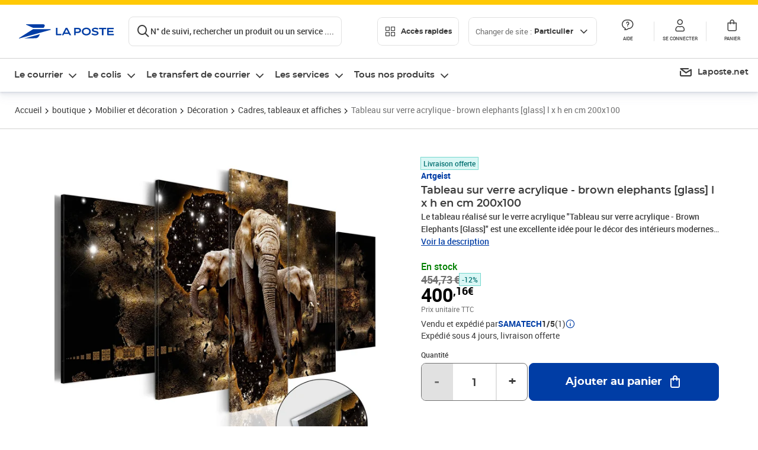

--- FILE ---
content_type: application/javascript; charset=UTF-8
request_url: https://www.laposte.fr/ecom/_nuxt/2eeb199.modern.js
body_size: 3189
content:
/*! For license information please see LICENSES */
(window.webpackJsonp=window.webpackJsonp||[]).push([[213],{1075:function(e,t,r){var o=r(1076).Server;function n(e){return new o(e)}o.createProxyServer=n,o.createServer=n,o.createProxy=n,e.exports=o},1076:function(e,t,r){(function(t){var o=e.exports,n=r(64)._extend,c=r(91).parse,h=r(1077),d=r(196),f=r(252),w=r(1082),l=r(1087);function v(e){return function(r){return function(o,h){var head,d,f="ws"===e?this.wsPasses:this.webPasses,w=[].slice.call(arguments),l=w.length-1;"function"==typeof w[l]&&(d=w[l],l--);var v=r;if(w[l]instanceof t||w[l]===h||(v=n({},r),n(v,w[l]),l--),w[l]instanceof t&&(head=w[l]),["target","forward"].forEach((function(e){"string"==typeof v[e]&&(v[e]=c(v[e]))})),!v.target&&!v.forward)return this.emit("error",new Error("Must provide a proper URL as target"));for(var i=0;i<f.length&&!f[i](o,h,v,head,this,d);i++);}}}function y(e){h.call(this),(e=e||{}).prependPath=!1!==e.prependPath,this.web=this.proxyRequest=v("web")(e),this.ws=this.proxyWebsocketRequest=v("ws")(e),this.options=e,this.webPasses=Object.keys(w).map((function(e){return w[e]})),this.wsPasses=Object.keys(l).map((function(e){return l[e]})),this.on("error",this.onError,this)}o.Server=y,o.createRightProxy=v,r(64).inherits(y,h),y.prototype.onError=function(e){if(1===this.listeners("error").length)throw e},y.prototype.listen=function(e,t){var r=this,o=function(e,t){r.web(e,t)};return this._server=this.options.ssl?f.createServer(this.options.ssl,o):d.createServer(o),this.options.ws&&this._server.on("upgrade",(function(e,t,head){r.ws(e,t,head)})),this._server.listen(e,t),this},y.prototype.close=function(e){var t=this;this._server&&this._server.close((function(){t._server=null,e&&e.apply(null,arguments)}))},y.prototype.before=function(e,t,r){if("ws"!==e&&"web"!==e)throw new Error("type must be `web` or `ws`");var o="ws"===e?this.wsPasses:this.webPasses,i=!1;if(o.forEach((function(e,r){e.name===t&&(i=r)})),!1===i)throw new Error("No such pass");o.splice(i,0,r)},y.prototype.after=function(e,t,r){if("ws"!==e&&"web"!==e)throw new Error("type must be `web` or `ws`");var o="ws"===e?this.wsPasses:this.webPasses,i=!1;if(o.forEach((function(e,r){e.name===t&&(i=r)})),!1===i)throw new Error("No such pass");o.splice(i++,0,r)}}).call(this,r(9).Buffer)},1082:function(e,t,r){var o=r(196),n=r(252),c=r(1083),h=r(363),d=r(1085);c=Object.keys(c).map((function(e){return c[e]}));var f={http:o,https:n};e.exports={deleteLength:function(e,t,r){"DELETE"!==e.method&&"OPTIONS"!==e.method||e.headers["content-length"]||(e.headers["content-length"]="0",delete e.headers["transfer-encoding"])},timeout:function(e,t,r){r.timeout&&e.socket.setTimeout(r.timeout)},XHeaders:function(e,t,r){if(r.xfwd){var o=e.isSpdy||h.hasEncryptedConnection(e),n={for:e.connection.remoteAddress||e.socket.remoteAddress,port:h.getPort(e),proto:o?"https":"http"};["for","port","proto"].forEach((function(header){e.headers["x-forwarded-"+header]=(e.headers["x-forwarded-"+header]||"")+(e.headers["x-forwarded-"+header]?",":"")+n[header]})),e.headers["x-forwarded-host"]=e.headers["x-forwarded-host"]||e.headers.host||""}},stream:function(e,t,r,o,n,w){n.emit("start",e,t,r.target||r.forward);var l=r.followRedirects?d:f,v=l.http,y=l.https;if(r.forward){var m=("https:"===r.forward.protocol?y:v).request(h.setupOutgoing(r.ssl||{},r,e,"forward")),x=E(m,r.forward);if(e.on("error",x),m.on("error",x),(r.buffer||e).pipe(m),!r.target)return t.end()}var k=("https:"===r.target.protocol?y:v).request(h.setupOutgoing(r.ssl||{},r,e));k.on("socket",(function(o){n&&!k.getHeader("expect")&&n.emit("proxyReq",k,e,t,r)})),r.proxyTimeout&&k.setTimeout(r.proxyTimeout,(function(){k.abort()})),e.on("aborted",(function(){k.abort()}));var P=E(k,r.target);function E(r,o){return function(c){if(e.socket.destroyed&&"ECONNRESET"===c.code)return n.emit("econnreset",c,e,t,o),r.abort();w?w(c,e,t,o):n.emit("error",c,e,t,o)}}e.on("error",P),k.on("error",P),(r.buffer||e).pipe(k),k.on("response",(function(o){if(n&&n.emit("proxyRes",o,e,t),!t.headersSent&&!r.selfHandleResponse)for(var i=0;i<c.length&&!c[i](e,t,o,r);i++);t.finished?n&&n.emit("end",e,t,o):(o.on("end",(function(){n&&n.emit("end",e,t,o)})),r.selfHandleResponse||o.pipe(t))}))}}},1083:function(e,t,r){var o=r(91),n=r(363),c=/^201|30(1|2|7|8)$/;e.exports={removeChunked:function(e,t,r){"1.0"===e.httpVersion&&delete r.headers["transfer-encoding"]},setConnection:function(e,t,r){"1.0"===e.httpVersion?r.headers.connection=e.headers.connection||"close":"2.0"===e.httpVersion||r.headers.connection||(r.headers.connection=e.headers.connection||"keep-alive")},setRedirectHostRewrite:function(e,t,r,n){if((n.hostRewrite||n.autoRewrite||n.protocolRewrite)&&r.headers.location&&c.test(r.statusCode)){var h=o.parse(n.target),u=o.parse(r.headers.location);if(h.host!=u.host)return;n.hostRewrite?u.host=n.hostRewrite:n.autoRewrite&&(u.host=e.headers.host),n.protocolRewrite&&(u.protocol=n.protocolRewrite),r.headers.location=u.format()}},writeHeaders:function(e,t,r,o){var c,h=o.cookieDomainRewrite,d=o.cookiePathRewrite,f=o.preserveHeaderKeyCase;if("string"==typeof h&&(h={"*":h}),"string"==typeof d&&(d={"*":d}),f&&null!=r.rawHeaders){c={};for(var i=0;i<r.rawHeaders.length;i+=2){var w=r.rawHeaders[i];c[w.toLowerCase()]=w}}Object.keys(r.headers).forEach((function(e){var header=r.headers[e];f&&c&&(e=c[e]||e),function(e,header){null!=header&&(h&&"set-cookie"===e.toLowerCase()&&(header=n.rewriteCookieProperty(header,h,"domain")),d&&"set-cookie"===e.toLowerCase()&&(header=n.rewriteCookieProperty(header,d,"path")),t.setHeader(String(e).trim(),header))}(e,header)}))},writeStatusCode:function(e,t,r){r.statusMessage?(t.statusCode=r.statusCode,t.statusMessage=r.statusMessage):t.statusCode=r.statusCode}}},1087:function(e,t,r){var o=r(196),n=r(252),c=r(363);e.exports={checkMethodAndHeader:function(e,t){return"GET"===e.method&&e.headers.upgrade?"websocket"!==e.headers.upgrade.toLowerCase()?(t.destroy(),!0):void 0:(t.destroy(),!0)},XHeaders:function(e,t,r){if(r.xfwd){var o={for:e.connection.remoteAddress||e.socket.remoteAddress,port:c.getPort(e),proto:c.hasEncryptedConnection(e)?"wss":"ws"};["for","port","proto"].forEach((function(header){e.headers["x-forwarded-"+header]=(e.headers["x-forwarded-"+header]||"")+(e.headers["x-forwarded-"+header]?",":"")+o[header]}))}},stream:function(e,t,r,head,h,d){var f=function(line,e){return Object.keys(e).reduce((function(head,t){var r=e[t];if(!Array.isArray(r))return head.push(t+": "+r),head;for(var i=0;i<r.length;i++)head.push(t+": "+r[i]);return head}),[line]).join("\r\n")+"\r\n\r\n"};c.setupSocket(t),head&&head.length&&t.unshift(head);var w=(c.isSSL.test(r.target.protocol)?n:o).request(c.setupOutgoing(r.ssl||{},r,e));return h&&h.emit("proxyReqWs",w,e,t,r,head),w.on("error",l),w.on("response",(function(e){e.upgrade||(t.write(f("HTTP/"+e.httpVersion+" "+e.statusCode+" "+e.statusMessage,e.headers)),e.pipe(t))})),w.on("upgrade",(function(e,r,o){r.on("error",l),r.on("end",(function(){h.emit("close",e,r,o)})),t.on("error",(function(){r.end()})),c.setupSocket(r),o&&o.length&&r.unshift(o),t.write(f("HTTP/1.1 101 Switching Protocols",e.headers)),r.pipe(t).pipe(r),h.emit("open",r),h.emit("proxySocket",r)})),w.end();function l(r){d?d(r,e,t):h.emit("error",r,e,t),t.end()}}}},363:function(e,t,r){var o=t,n=r(91),c=r(64)._extend,h=r(1084),d=/(^|,)\s*upgrade\s*($|,)/i,f=/^https|wss/;o.isSSL=f,o.setupOutgoing=function(e,t,r,w){e.port=t[w||"target"].port||(f.test(t[w||"target"].protocol)?443:80),["host","hostname","socketPath","pfx","key","passphrase","cert","ca","ciphers","secureProtocol"].forEach((function(r){e[r]=t[w||"target"][r]})),e.method=t.method||r.method,e.headers=c({},r.headers),t.headers&&c(e.headers,t.headers),t.auth&&(e.auth=t.auth),t.ca&&(e.ca=t.ca),f.test(t[w||"target"].protocol)&&(e.rejectUnauthorized=void 0===t.secure||t.secure),e.agent=t.agent||!1,e.localAddress=t.localAddress,e.agent||(e.headers=e.headers||{},"string"==typeof e.headers.connection&&d.test(e.headers.connection)||(e.headers.connection="close"));var l=t[w||"target"],v=l&&!1!==t.prependPath&&l.path||"",y=t.toProxy?r.url:n.parse(r.url).path||"";return y=t.ignorePath?"":y,e.path=o.urlJoin(v,y),t.changeOrigin&&(e.headers.host=h(e.port,t[w||"target"].protocol)&&!~e.host.indexOf(":")?e.host+":"+e.port:e.host),e},o.setupSocket=function(e){return e.setTimeout(0),e.setNoDelay(!0),e.setKeepAlive(!0,0),e},o.getPort=function(e){var t=e.headers.host?e.headers.host.match(/:(\d+)/):"";return t?t[1]:o.hasEncryptedConnection(e)?"443":"80"},o.hasEncryptedConnection=function(e){return Boolean(e.connection.encrypted||e.connection.pair)},o.urlJoin=function(){var e,t=Array.prototype.slice.call(arguments),r=t.length-1,o=t[r],n=o.split("?");return t[r]=n.shift(),(e=[t.filter(Boolean).join("/").replace(/\/+/g,"/").replace("http:/","http://").replace("https:/","https://")]).push.apply(e,n),e.join("?")},o.rewriteCookieProperty=function e(header,t,r){return Array.isArray(header)?header.map((function(o){return e(o,t,r)})):header.replace(new RegExp("(;\\s*"+r+"=)([^;]+)","i"),(function(e,r,o){var n;if(o in t)n=t[o];else{if(!("*"in t))return e;n=t["*"]}return n?r+n:""}))}}}]);